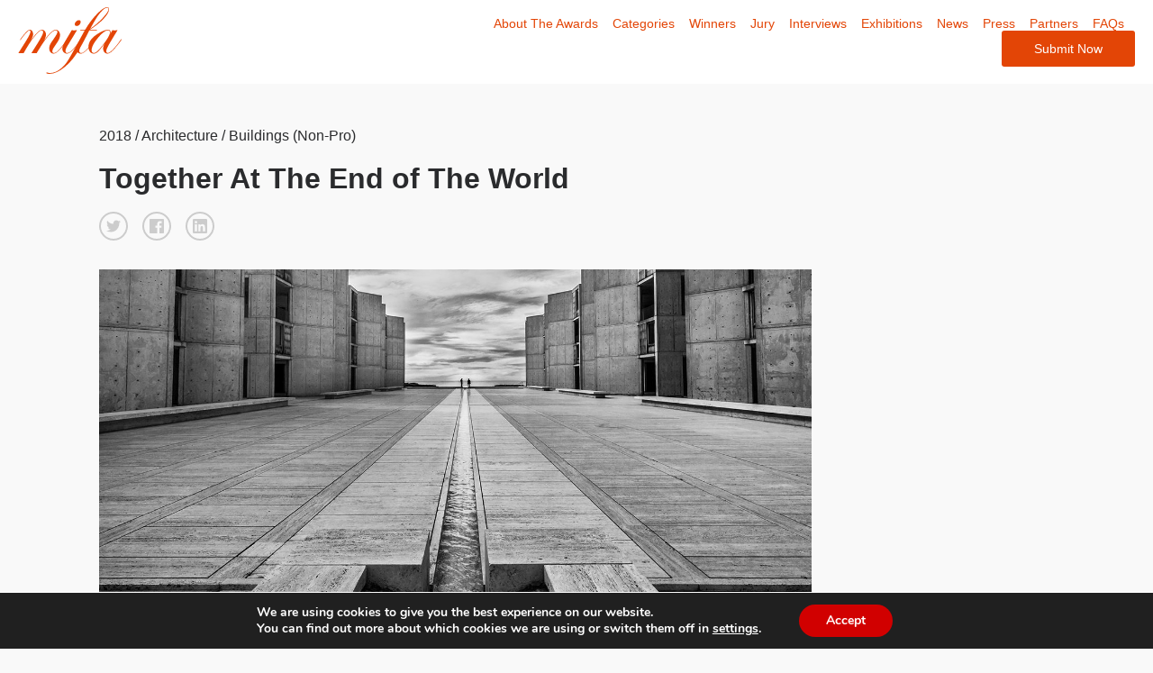

--- FILE ---
content_type: text/html; charset=UTF-8
request_url: https://www.moscowfotoawards.com/winners/hm/2018/6424/
body_size: 13297
content:

<!doctype html>
<html>
	<head>
		<meta charset="utf-8">
		<title>Together At The End of The World - Single Winner</title>
		
		

		<meta property="og:url" content="https://www.moscowfotoawards.com/winners/hm/2018/6424/" />
        <meta property="og:image" content="https://s3-us-west-2.amazonaws.com/moscowfotoawards/upload/95320/10-18247-18/thumb/d0797095470981b0872e80bfc8fdcfb8.jpg" />
        <meta property="og:title" content="Wayne Steven Grazio, Together At The End of The World "/>
        <meta property="og:description" content="Leading line of water draws the eye to two people standing on either edge of the end of the line.  Surrounding the two people is the architectural masterpiece that houses the Salk Institute in San Diego, California, USA"/>
        <meta name="twitter:title" content="Wayne Steven Grazio, Together At The End of The World">
        <meta name="twitter:card" content="Leading line of water draws the eye to two people standing on either edge of the end of the line.  Surrounding the two people is the architectural masterpiece that houses the Salk Institute in San Diego, California, USA"> 

       

        <meta name="viewport" content="width=device-width, initial-scale=1">	
		<meta name="description" content="The mission of the Moscow International Foto Awards is to recognize, reward and expose talented photographers from around the world and introduce them to the creative community in Russia. Photographers from all corners of the world are encouraged to enter their work.">
		<meta name="keywords" content="Photography, photo awards, photography competition, moscow, russia,  photography contest">
   
    

		<meta name='robots' content='max-image-preview:large' />
	<style>img:is([sizes="auto" i], [sizes^="auto," i]) { contain-intrinsic-size: 3000px 1500px }</style>
	<script type="text/javascript">
/* <![CDATA[ */
window._wpemojiSettings = {"baseUrl":"https:\/\/s.w.org\/images\/core\/emoji\/16.0.1\/72x72\/","ext":".png","svgUrl":"https:\/\/s.w.org\/images\/core\/emoji\/16.0.1\/svg\/","svgExt":".svg","source":{"concatemoji":"https:\/\/www.moscowfotoawards.com\/wp\/wp-includes\/js\/wp-emoji-release.min.js?ver=6.8.3"}};
/*! This file is auto-generated */
!function(s,n){var o,i,e;function c(e){try{var t={supportTests:e,timestamp:(new Date).valueOf()};sessionStorage.setItem(o,JSON.stringify(t))}catch(e){}}function p(e,t,n){e.clearRect(0,0,e.canvas.width,e.canvas.height),e.fillText(t,0,0);var t=new Uint32Array(e.getImageData(0,0,e.canvas.width,e.canvas.height).data),a=(e.clearRect(0,0,e.canvas.width,e.canvas.height),e.fillText(n,0,0),new Uint32Array(e.getImageData(0,0,e.canvas.width,e.canvas.height).data));return t.every(function(e,t){return e===a[t]})}function u(e,t){e.clearRect(0,0,e.canvas.width,e.canvas.height),e.fillText(t,0,0);for(var n=e.getImageData(16,16,1,1),a=0;a<n.data.length;a++)if(0!==n.data[a])return!1;return!0}function f(e,t,n,a){switch(t){case"flag":return n(e,"\ud83c\udff3\ufe0f\u200d\u26a7\ufe0f","\ud83c\udff3\ufe0f\u200b\u26a7\ufe0f")?!1:!n(e,"\ud83c\udde8\ud83c\uddf6","\ud83c\udde8\u200b\ud83c\uddf6")&&!n(e,"\ud83c\udff4\udb40\udc67\udb40\udc62\udb40\udc65\udb40\udc6e\udb40\udc67\udb40\udc7f","\ud83c\udff4\u200b\udb40\udc67\u200b\udb40\udc62\u200b\udb40\udc65\u200b\udb40\udc6e\u200b\udb40\udc67\u200b\udb40\udc7f");case"emoji":return!a(e,"\ud83e\udedf")}return!1}function g(e,t,n,a){var r="undefined"!=typeof WorkerGlobalScope&&self instanceof WorkerGlobalScope?new OffscreenCanvas(300,150):s.createElement("canvas"),o=r.getContext("2d",{willReadFrequently:!0}),i=(o.textBaseline="top",o.font="600 32px Arial",{});return e.forEach(function(e){i[e]=t(o,e,n,a)}),i}function t(e){var t=s.createElement("script");t.src=e,t.defer=!0,s.head.appendChild(t)}"undefined"!=typeof Promise&&(o="wpEmojiSettingsSupports",i=["flag","emoji"],n.supports={everything:!0,everythingExceptFlag:!0},e=new Promise(function(e){s.addEventListener("DOMContentLoaded",e,{once:!0})}),new Promise(function(t){var n=function(){try{var e=JSON.parse(sessionStorage.getItem(o));if("object"==typeof e&&"number"==typeof e.timestamp&&(new Date).valueOf()<e.timestamp+604800&&"object"==typeof e.supportTests)return e.supportTests}catch(e){}return null}();if(!n){if("undefined"!=typeof Worker&&"undefined"!=typeof OffscreenCanvas&&"undefined"!=typeof URL&&URL.createObjectURL&&"undefined"!=typeof Blob)try{var e="postMessage("+g.toString()+"("+[JSON.stringify(i),f.toString(),p.toString(),u.toString()].join(",")+"));",a=new Blob([e],{type:"text/javascript"}),r=new Worker(URL.createObjectURL(a),{name:"wpTestEmojiSupports"});return void(r.onmessage=function(e){c(n=e.data),r.terminate(),t(n)})}catch(e){}c(n=g(i,f,p,u))}t(n)}).then(function(e){for(var t in e)n.supports[t]=e[t],n.supports.everything=n.supports.everything&&n.supports[t],"flag"!==t&&(n.supports.everythingExceptFlag=n.supports.everythingExceptFlag&&n.supports[t]);n.supports.everythingExceptFlag=n.supports.everythingExceptFlag&&!n.supports.flag,n.DOMReady=!1,n.readyCallback=function(){n.DOMReady=!0}}).then(function(){return e}).then(function(){var e;n.supports.everything||(n.readyCallback(),(e=n.source||{}).concatemoji?t(e.concatemoji):e.wpemoji&&e.twemoji&&(t(e.twemoji),t(e.wpemoji)))}))}((window,document),window._wpemojiSettings);
/* ]]> */
</script>
<link rel='stylesheet' id='custom-styles-css' href='https://www.moscowfotoawards.com/wp/wp-content/themes/faculty/css/theme.css?ver=6.8.3' type='text/css' media='all' />
<link rel='stylesheet' id='sbi_styles-css' href='https://www.moscowfotoawards.com/wp/wp-content/plugins/instagram-feed/css/sbi-styles.min.css?ver=6.9.1' type='text/css' media='all' />
<style id='wp-emoji-styles-inline-css' type='text/css'>

	img.wp-smiley, img.emoji {
		display: inline !important;
		border: none !important;
		box-shadow: none !important;
		height: 1em !important;
		width: 1em !important;
		margin: 0 0.07em !important;
		vertical-align: -0.1em !important;
		background: none !important;
		padding: 0 !important;
	}
</style>
<link rel='stylesheet' id='wp-block-library-css' href='https://www.moscowfotoawards.com/wp/wp-includes/css/dist/block-library/style.min.css?ver=6.8.3' type='text/css' media='all' />
<style id='classic-theme-styles-inline-css' type='text/css'>
/*! This file is auto-generated */
.wp-block-button__link{color:#fff;background-color:#32373c;border-radius:9999px;box-shadow:none;text-decoration:none;padding:calc(.667em + 2px) calc(1.333em + 2px);font-size:1.125em}.wp-block-file__button{background:#32373c;color:#fff;text-decoration:none}
</style>
<style id='global-styles-inline-css' type='text/css'>
:root{--wp--preset--aspect-ratio--square: 1;--wp--preset--aspect-ratio--4-3: 4/3;--wp--preset--aspect-ratio--3-4: 3/4;--wp--preset--aspect-ratio--3-2: 3/2;--wp--preset--aspect-ratio--2-3: 2/3;--wp--preset--aspect-ratio--16-9: 16/9;--wp--preset--aspect-ratio--9-16: 9/16;--wp--preset--color--black: #000000;--wp--preset--color--cyan-bluish-gray: #abb8c3;--wp--preset--color--white: #ffffff;--wp--preset--color--pale-pink: #f78da7;--wp--preset--color--vivid-red: #cf2e2e;--wp--preset--color--luminous-vivid-orange: #ff6900;--wp--preset--color--luminous-vivid-amber: #fcb900;--wp--preset--color--light-green-cyan: #7bdcb5;--wp--preset--color--vivid-green-cyan: #00d084;--wp--preset--color--pale-cyan-blue: #8ed1fc;--wp--preset--color--vivid-cyan-blue: #0693e3;--wp--preset--color--vivid-purple: #9b51e0;--wp--preset--gradient--vivid-cyan-blue-to-vivid-purple: linear-gradient(135deg,rgba(6,147,227,1) 0%,rgb(155,81,224) 100%);--wp--preset--gradient--light-green-cyan-to-vivid-green-cyan: linear-gradient(135deg,rgb(122,220,180) 0%,rgb(0,208,130) 100%);--wp--preset--gradient--luminous-vivid-amber-to-luminous-vivid-orange: linear-gradient(135deg,rgba(252,185,0,1) 0%,rgba(255,105,0,1) 100%);--wp--preset--gradient--luminous-vivid-orange-to-vivid-red: linear-gradient(135deg,rgba(255,105,0,1) 0%,rgb(207,46,46) 100%);--wp--preset--gradient--very-light-gray-to-cyan-bluish-gray: linear-gradient(135deg,rgb(238,238,238) 0%,rgb(169,184,195) 100%);--wp--preset--gradient--cool-to-warm-spectrum: linear-gradient(135deg,rgb(74,234,220) 0%,rgb(151,120,209) 20%,rgb(207,42,186) 40%,rgb(238,44,130) 60%,rgb(251,105,98) 80%,rgb(254,248,76) 100%);--wp--preset--gradient--blush-light-purple: linear-gradient(135deg,rgb(255,206,236) 0%,rgb(152,150,240) 100%);--wp--preset--gradient--blush-bordeaux: linear-gradient(135deg,rgb(254,205,165) 0%,rgb(254,45,45) 50%,rgb(107,0,62) 100%);--wp--preset--gradient--luminous-dusk: linear-gradient(135deg,rgb(255,203,112) 0%,rgb(199,81,192) 50%,rgb(65,88,208) 100%);--wp--preset--gradient--pale-ocean: linear-gradient(135deg,rgb(255,245,203) 0%,rgb(182,227,212) 50%,rgb(51,167,181) 100%);--wp--preset--gradient--electric-grass: linear-gradient(135deg,rgb(202,248,128) 0%,rgb(113,206,126) 100%);--wp--preset--gradient--midnight: linear-gradient(135deg,rgb(2,3,129) 0%,rgb(40,116,252) 100%);--wp--preset--font-size--small: 13px;--wp--preset--font-size--medium: 20px;--wp--preset--font-size--large: 36px;--wp--preset--font-size--x-large: 42px;--wp--preset--spacing--20: 0.44rem;--wp--preset--spacing--30: 0.67rem;--wp--preset--spacing--40: 1rem;--wp--preset--spacing--50: 1.5rem;--wp--preset--spacing--60: 2.25rem;--wp--preset--spacing--70: 3.38rem;--wp--preset--spacing--80: 5.06rem;--wp--preset--shadow--natural: 6px 6px 9px rgba(0, 0, 0, 0.2);--wp--preset--shadow--deep: 12px 12px 50px rgba(0, 0, 0, 0.4);--wp--preset--shadow--sharp: 6px 6px 0px rgba(0, 0, 0, 0.2);--wp--preset--shadow--outlined: 6px 6px 0px -3px rgba(255, 255, 255, 1), 6px 6px rgba(0, 0, 0, 1);--wp--preset--shadow--crisp: 6px 6px 0px rgba(0, 0, 0, 1);}:where(.is-layout-flex){gap: 0.5em;}:where(.is-layout-grid){gap: 0.5em;}body .is-layout-flex{display: flex;}.is-layout-flex{flex-wrap: wrap;align-items: center;}.is-layout-flex > :is(*, div){margin: 0;}body .is-layout-grid{display: grid;}.is-layout-grid > :is(*, div){margin: 0;}:where(.wp-block-columns.is-layout-flex){gap: 2em;}:where(.wp-block-columns.is-layout-grid){gap: 2em;}:where(.wp-block-post-template.is-layout-flex){gap: 1.25em;}:where(.wp-block-post-template.is-layout-grid){gap: 1.25em;}.has-black-color{color: var(--wp--preset--color--black) !important;}.has-cyan-bluish-gray-color{color: var(--wp--preset--color--cyan-bluish-gray) !important;}.has-white-color{color: var(--wp--preset--color--white) !important;}.has-pale-pink-color{color: var(--wp--preset--color--pale-pink) !important;}.has-vivid-red-color{color: var(--wp--preset--color--vivid-red) !important;}.has-luminous-vivid-orange-color{color: var(--wp--preset--color--luminous-vivid-orange) !important;}.has-luminous-vivid-amber-color{color: var(--wp--preset--color--luminous-vivid-amber) !important;}.has-light-green-cyan-color{color: var(--wp--preset--color--light-green-cyan) !important;}.has-vivid-green-cyan-color{color: var(--wp--preset--color--vivid-green-cyan) !important;}.has-pale-cyan-blue-color{color: var(--wp--preset--color--pale-cyan-blue) !important;}.has-vivid-cyan-blue-color{color: var(--wp--preset--color--vivid-cyan-blue) !important;}.has-vivid-purple-color{color: var(--wp--preset--color--vivid-purple) !important;}.has-black-background-color{background-color: var(--wp--preset--color--black) !important;}.has-cyan-bluish-gray-background-color{background-color: var(--wp--preset--color--cyan-bluish-gray) !important;}.has-white-background-color{background-color: var(--wp--preset--color--white) !important;}.has-pale-pink-background-color{background-color: var(--wp--preset--color--pale-pink) !important;}.has-vivid-red-background-color{background-color: var(--wp--preset--color--vivid-red) !important;}.has-luminous-vivid-orange-background-color{background-color: var(--wp--preset--color--luminous-vivid-orange) !important;}.has-luminous-vivid-amber-background-color{background-color: var(--wp--preset--color--luminous-vivid-amber) !important;}.has-light-green-cyan-background-color{background-color: var(--wp--preset--color--light-green-cyan) !important;}.has-vivid-green-cyan-background-color{background-color: var(--wp--preset--color--vivid-green-cyan) !important;}.has-pale-cyan-blue-background-color{background-color: var(--wp--preset--color--pale-cyan-blue) !important;}.has-vivid-cyan-blue-background-color{background-color: var(--wp--preset--color--vivid-cyan-blue) !important;}.has-vivid-purple-background-color{background-color: var(--wp--preset--color--vivid-purple) !important;}.has-black-border-color{border-color: var(--wp--preset--color--black) !important;}.has-cyan-bluish-gray-border-color{border-color: var(--wp--preset--color--cyan-bluish-gray) !important;}.has-white-border-color{border-color: var(--wp--preset--color--white) !important;}.has-pale-pink-border-color{border-color: var(--wp--preset--color--pale-pink) !important;}.has-vivid-red-border-color{border-color: var(--wp--preset--color--vivid-red) !important;}.has-luminous-vivid-orange-border-color{border-color: var(--wp--preset--color--luminous-vivid-orange) !important;}.has-luminous-vivid-amber-border-color{border-color: var(--wp--preset--color--luminous-vivid-amber) !important;}.has-light-green-cyan-border-color{border-color: var(--wp--preset--color--light-green-cyan) !important;}.has-vivid-green-cyan-border-color{border-color: var(--wp--preset--color--vivid-green-cyan) !important;}.has-pale-cyan-blue-border-color{border-color: var(--wp--preset--color--pale-cyan-blue) !important;}.has-vivid-cyan-blue-border-color{border-color: var(--wp--preset--color--vivid-cyan-blue) !important;}.has-vivid-purple-border-color{border-color: var(--wp--preset--color--vivid-purple) !important;}.has-vivid-cyan-blue-to-vivid-purple-gradient-background{background: var(--wp--preset--gradient--vivid-cyan-blue-to-vivid-purple) !important;}.has-light-green-cyan-to-vivid-green-cyan-gradient-background{background: var(--wp--preset--gradient--light-green-cyan-to-vivid-green-cyan) !important;}.has-luminous-vivid-amber-to-luminous-vivid-orange-gradient-background{background: var(--wp--preset--gradient--luminous-vivid-amber-to-luminous-vivid-orange) !important;}.has-luminous-vivid-orange-to-vivid-red-gradient-background{background: var(--wp--preset--gradient--luminous-vivid-orange-to-vivid-red) !important;}.has-very-light-gray-to-cyan-bluish-gray-gradient-background{background: var(--wp--preset--gradient--very-light-gray-to-cyan-bluish-gray) !important;}.has-cool-to-warm-spectrum-gradient-background{background: var(--wp--preset--gradient--cool-to-warm-spectrum) !important;}.has-blush-light-purple-gradient-background{background: var(--wp--preset--gradient--blush-light-purple) !important;}.has-blush-bordeaux-gradient-background{background: var(--wp--preset--gradient--blush-bordeaux) !important;}.has-luminous-dusk-gradient-background{background: var(--wp--preset--gradient--luminous-dusk) !important;}.has-pale-ocean-gradient-background{background: var(--wp--preset--gradient--pale-ocean) !important;}.has-electric-grass-gradient-background{background: var(--wp--preset--gradient--electric-grass) !important;}.has-midnight-gradient-background{background: var(--wp--preset--gradient--midnight) !important;}.has-small-font-size{font-size: var(--wp--preset--font-size--small) !important;}.has-medium-font-size{font-size: var(--wp--preset--font-size--medium) !important;}.has-large-font-size{font-size: var(--wp--preset--font-size--large) !important;}.has-x-large-font-size{font-size: var(--wp--preset--font-size--x-large) !important;}
:where(.wp-block-post-template.is-layout-flex){gap: 1.25em;}:where(.wp-block-post-template.is-layout-grid){gap: 1.25em;}
:where(.wp-block-columns.is-layout-flex){gap: 2em;}:where(.wp-block-columns.is-layout-grid){gap: 2em;}
:root :where(.wp-block-pullquote){font-size: 1.5em;line-height: 1.6;}
</style>
<link rel='stylesheet' id='wpos-magnific-style-css' href='https://www.moscowfotoawards.com/wp/wp-content/plugins/meta-slider-and-carousel-with-lightbox/assets/css/magnific-popup.css?ver=2.0.7' type='text/css' media='all' />
<link rel='stylesheet' id='wpos-slick-style-css' href='https://www.moscowfotoawards.com/wp/wp-content/plugins/meta-slider-and-carousel-with-lightbox/assets/css/slick.css?ver=2.0.7' type='text/css' media='all' />
<link rel='stylesheet' id='wp-igsp-public-css-css' href='https://www.moscowfotoawards.com/wp/wp-content/plugins/meta-slider-and-carousel-with-lightbox/assets/css/wp-igsp-public.css?ver=2.0.7' type='text/css' media='all' />
<link rel='stylesheet' id='photoswipe-core-css-css' href='https://www.moscowfotoawards.com/wp/wp-content/plugins/photoswipe-masonry/photoswipe-dist/photoswipe.css?ver=6.8.3' type='text/css' media='all' />
<link rel='stylesheet' id='pswp-skin-css' href='https://www.moscowfotoawards.com/wp/wp-content/plugins/photoswipe-masonry/photoswipe-dist/default-skin/default-skin.css?ver=6.8.3' type='text/css' media='all' />
<link rel='stylesheet' id='benefits-css' href='https://www.moscowfotoawards.com/wp/wp-content/themes/faculty/css/benefits.css?ver=6.8.3' type='text/css' media='all' />
<link rel='stylesheet' id='swiper-css' href='https://www.moscowfotoawards.com/wp/wp-content/themes/faculty/css/swiper.min.css?ver=6.8.3' type='text/css' media='all' />
<link rel='stylesheet' id='main-style-css' href='https://www.moscowfotoawards.com/wp/wp-content/themes/faculty/css/main.css?ver=6.8.3' type='text/css' media='all' />
<link rel='stylesheet' id='site-style-css' href='https://www.moscowfotoawards.com/wp/wp-content/themes/faculty/style.css?ver=1.2.3' type='text/css' media='all' />
<link rel='stylesheet' id='moove_gdpr_frontend-css' href='https://www.moscowfotoawards.com/wp/wp-content/plugins/gdpr-cookie-compliance/dist/styles/gdpr-main.css?ver=5.0.9' type='text/css' media='all' />
<style id='moove_gdpr_frontend-inline-css' type='text/css'>
#moove_gdpr_cookie_modal,#moove_gdpr_cookie_info_bar,.gdpr_cookie_settings_shortcode_content{font-family:&#039;Nunito&#039;,sans-serif}#moove_gdpr_save_popup_settings_button{background-color:#373737;color:#fff}#moove_gdpr_save_popup_settings_button:hover{background-color:#000}#moove_gdpr_cookie_info_bar .moove-gdpr-info-bar-container .moove-gdpr-info-bar-content a.mgbutton,#moove_gdpr_cookie_info_bar .moove-gdpr-info-bar-container .moove-gdpr-info-bar-content button.mgbutton{background-color:#D10000}#moove_gdpr_cookie_modal .moove-gdpr-modal-content .moove-gdpr-modal-footer-content .moove-gdpr-button-holder a.mgbutton,#moove_gdpr_cookie_modal .moove-gdpr-modal-content .moove-gdpr-modal-footer-content .moove-gdpr-button-holder button.mgbutton,.gdpr_cookie_settings_shortcode_content .gdpr-shr-button.button-green{background-color:#D10000;border-color:#D10000}#moove_gdpr_cookie_modal .moove-gdpr-modal-content .moove-gdpr-modal-footer-content .moove-gdpr-button-holder a.mgbutton:hover,#moove_gdpr_cookie_modal .moove-gdpr-modal-content .moove-gdpr-modal-footer-content .moove-gdpr-button-holder button.mgbutton:hover,.gdpr_cookie_settings_shortcode_content .gdpr-shr-button.button-green:hover{background-color:#fff;color:#D10000}#moove_gdpr_cookie_modal .moove-gdpr-modal-content .moove-gdpr-modal-close i,#moove_gdpr_cookie_modal .moove-gdpr-modal-content .moove-gdpr-modal-close span.gdpr-icon{background-color:#D10000;border:1px solid #D10000}#moove_gdpr_cookie_info_bar span.moove-gdpr-infobar-allow-all.focus-g,#moove_gdpr_cookie_info_bar span.moove-gdpr-infobar-allow-all:focus,#moove_gdpr_cookie_info_bar button.moove-gdpr-infobar-allow-all.focus-g,#moove_gdpr_cookie_info_bar button.moove-gdpr-infobar-allow-all:focus,#moove_gdpr_cookie_info_bar span.moove-gdpr-infobar-reject-btn.focus-g,#moove_gdpr_cookie_info_bar span.moove-gdpr-infobar-reject-btn:focus,#moove_gdpr_cookie_info_bar button.moove-gdpr-infobar-reject-btn.focus-g,#moove_gdpr_cookie_info_bar button.moove-gdpr-infobar-reject-btn:focus,#moove_gdpr_cookie_info_bar span.change-settings-button.focus-g,#moove_gdpr_cookie_info_bar span.change-settings-button:focus,#moove_gdpr_cookie_info_bar button.change-settings-button.focus-g,#moove_gdpr_cookie_info_bar button.change-settings-button:focus{-webkit-box-shadow:0 0 1px 3px #D10000;-moz-box-shadow:0 0 1px 3px #D10000;box-shadow:0 0 1px 3px #D10000}#moove_gdpr_cookie_modal .moove-gdpr-modal-content .moove-gdpr-modal-close i:hover,#moove_gdpr_cookie_modal .moove-gdpr-modal-content .moove-gdpr-modal-close span.gdpr-icon:hover,#moove_gdpr_cookie_info_bar span[data-href]>u.change-settings-button{color:#D10000}#moove_gdpr_cookie_modal .moove-gdpr-modal-content .moove-gdpr-modal-left-content #moove-gdpr-menu li.menu-item-selected a span.gdpr-icon,#moove_gdpr_cookie_modal .moove-gdpr-modal-content .moove-gdpr-modal-left-content #moove-gdpr-menu li.menu-item-selected button span.gdpr-icon{color:inherit}#moove_gdpr_cookie_modal .moove-gdpr-modal-content .moove-gdpr-modal-left-content #moove-gdpr-menu li a span.gdpr-icon,#moove_gdpr_cookie_modal .moove-gdpr-modal-content .moove-gdpr-modal-left-content #moove-gdpr-menu li button span.gdpr-icon{color:inherit}#moove_gdpr_cookie_modal .gdpr-acc-link{line-height:0;font-size:0;color:transparent;position:absolute}#moove_gdpr_cookie_modal .moove-gdpr-modal-content .moove-gdpr-modal-close:hover i,#moove_gdpr_cookie_modal .moove-gdpr-modal-content .moove-gdpr-modal-left-content #moove-gdpr-menu li a,#moove_gdpr_cookie_modal .moove-gdpr-modal-content .moove-gdpr-modal-left-content #moove-gdpr-menu li button,#moove_gdpr_cookie_modal .moove-gdpr-modal-content .moove-gdpr-modal-left-content #moove-gdpr-menu li button i,#moove_gdpr_cookie_modal .moove-gdpr-modal-content .moove-gdpr-modal-left-content #moove-gdpr-menu li a i,#moove_gdpr_cookie_modal .moove-gdpr-modal-content .moove-gdpr-tab-main .moove-gdpr-tab-main-content a:hover,#moove_gdpr_cookie_info_bar.moove-gdpr-dark-scheme .moove-gdpr-info-bar-container .moove-gdpr-info-bar-content a.mgbutton:hover,#moove_gdpr_cookie_info_bar.moove-gdpr-dark-scheme .moove-gdpr-info-bar-container .moove-gdpr-info-bar-content button.mgbutton:hover,#moove_gdpr_cookie_info_bar.moove-gdpr-dark-scheme .moove-gdpr-info-bar-container .moove-gdpr-info-bar-content a:hover,#moove_gdpr_cookie_info_bar.moove-gdpr-dark-scheme .moove-gdpr-info-bar-container .moove-gdpr-info-bar-content button:hover,#moove_gdpr_cookie_info_bar.moove-gdpr-dark-scheme .moove-gdpr-info-bar-container .moove-gdpr-info-bar-content span.change-settings-button:hover,#moove_gdpr_cookie_info_bar.moove-gdpr-dark-scheme .moove-gdpr-info-bar-container .moove-gdpr-info-bar-content button.change-settings-button:hover,#moove_gdpr_cookie_info_bar.moove-gdpr-dark-scheme .moove-gdpr-info-bar-container .moove-gdpr-info-bar-content u.change-settings-button:hover,#moove_gdpr_cookie_info_bar span[data-href]>u.change-settings-button,#moove_gdpr_cookie_info_bar.moove-gdpr-dark-scheme .moove-gdpr-info-bar-container .moove-gdpr-info-bar-content a.mgbutton.focus-g,#moove_gdpr_cookie_info_bar.moove-gdpr-dark-scheme .moove-gdpr-info-bar-container .moove-gdpr-info-bar-content button.mgbutton.focus-g,#moove_gdpr_cookie_info_bar.moove-gdpr-dark-scheme .moove-gdpr-info-bar-container .moove-gdpr-info-bar-content a.focus-g,#moove_gdpr_cookie_info_bar.moove-gdpr-dark-scheme .moove-gdpr-info-bar-container .moove-gdpr-info-bar-content button.focus-g,#moove_gdpr_cookie_info_bar.moove-gdpr-dark-scheme .moove-gdpr-info-bar-container .moove-gdpr-info-bar-content a.mgbutton:focus,#moove_gdpr_cookie_info_bar.moove-gdpr-dark-scheme .moove-gdpr-info-bar-container .moove-gdpr-info-bar-content button.mgbutton:focus,#moove_gdpr_cookie_info_bar.moove-gdpr-dark-scheme .moove-gdpr-info-bar-container .moove-gdpr-info-bar-content a:focus,#moove_gdpr_cookie_info_bar.moove-gdpr-dark-scheme .moove-gdpr-info-bar-container .moove-gdpr-info-bar-content button:focus,#moove_gdpr_cookie_info_bar.moove-gdpr-dark-scheme .moove-gdpr-info-bar-container .moove-gdpr-info-bar-content span.change-settings-button.focus-g,span.change-settings-button:focus,button.change-settings-button.focus-g,button.change-settings-button:focus,#moove_gdpr_cookie_info_bar.moove-gdpr-dark-scheme .moove-gdpr-info-bar-container .moove-gdpr-info-bar-content u.change-settings-button.focus-g,#moove_gdpr_cookie_info_bar.moove-gdpr-dark-scheme .moove-gdpr-info-bar-container .moove-gdpr-info-bar-content u.change-settings-button:focus{color:#D10000}#moove_gdpr_cookie_modal .moove-gdpr-branding.focus-g span,#moove_gdpr_cookie_modal .moove-gdpr-modal-content .moove-gdpr-tab-main a.focus-g,#moove_gdpr_cookie_modal .moove-gdpr-modal-content .moove-gdpr-tab-main .gdpr-cd-details-toggle.focus-g{color:#D10000}#moove_gdpr_cookie_modal.gdpr_lightbox-hide{display:none}
</style>
<script type="text/javascript" src="https://www.moscowfotoawards.com/wp/wp-includes/js/jquery/jquery.min.js?ver=3.7.1" id="jquery-core-js"></script>
<script type="text/javascript" src="https://www.moscowfotoawards.com/wp/wp-includes/js/jquery/jquery-migrate.min.js?ver=3.4.1" id="jquery-migrate-js"></script>
<script type="text/javascript" src="https://www.moscowfotoawards.com/wp/wp-content/plugins/photoswipe-masonry/photoswipe-dist/photoswipe.min.js?ver=6.8.3" id="photoswipe-js"></script>
<script type="text/javascript" src="https://www.moscowfotoawards.com/wp/wp-content/plugins/photoswipe-masonry/photoswipe-masonry.js?ver=6.8.3" id="photoswipe-masonry-js-js"></script>
<script type="text/javascript" src="https://www.moscowfotoawards.com/wp/wp-content/plugins/photoswipe-masonry/photoswipe-dist/photoswipe-ui-default.min.js?ver=6.8.3" id="photoswipe-ui-default-js"></script>
<script type="text/javascript" src="https://www.moscowfotoawards.com/wp/wp-content/plugins/photoswipe-masonry/masonry.pkgd.min.js?ver=6.8.3" id="photoswipe-masonry-js"></script>
<script type="text/javascript" src="https://www.moscowfotoawards.com/wp/wp-content/plugins/photoswipe-masonry/imagesloaded.pkgd.min.js?ver=6.8.3" id="photoswipe-imagesloaded-js"></script>
<link rel="https://api.w.org/" href="https://www.moscowfotoawards.com/wp-json/" /><link rel="alternate" title="JSON" type="application/json" href="https://www.moscowfotoawards.com/wp-json/wp/v2/pages/1410" /><link rel="EditURI" type="application/rsd+xml" title="RSD" href="https://www.moscowfotoawards.com/wp/xmlrpc.php?rsd" />
<meta name="generator" content="WordPress 6.8.3" />
<link rel="canonical" href="https://www.moscowfotoawards.com/winners/single-winner/" />
<link rel='shortlink' href='https://www.moscowfotoawards.com/?p=1410' />
<link rel="alternate" title="oEmbed (JSON)" type="application/json+oembed" href="https://www.moscowfotoawards.com/wp-json/oembed/1.0/embed?url=https%3A%2F%2Fwww.moscowfotoawards.com%2Fwinners%2Fsingle-winner%2F" />
<link rel="alternate" title="oEmbed (XML)" type="text/xml+oembed" href="https://www.moscowfotoawards.com/wp-json/oembed/1.0/embed?url=https%3A%2F%2Fwww.moscowfotoawards.com%2Fwinners%2Fsingle-winner%2F&#038;format=xml" />
<noscript><style>.vce-row-container .vcv-lozad {display: none}</style></noscript><meta name="generator" content="Powered by Visual Composer Website Builder - fast and easy-to-use drag and drop visual editor for WordPress."/><link rel="icon" href="https://www.moscowfotoawards.com/wp/wp-content/uploads/2018/12/favicon-mifa-250x250.png" sizes="32x32" />
<link rel="icon" href="https://www.moscowfotoawards.com/wp/wp-content/uploads/2018/12/favicon-mifa-250x250.png" sizes="192x192" />
<link rel="apple-touch-icon" href="https://www.moscowfotoawards.com/wp/wp-content/uploads/2018/12/favicon-mifa-250x250.png" />
<meta name="msapplication-TileImage" content="https://www.moscowfotoawards.com/wp/wp-content/uploads/2018/12/favicon-mifa-300x300.png" />
		
		<!-- Google Tag Manager -->
		<script>(function(w,d,s,l,i){w[l]=w[l]||[];w[l].push({'gtm.start':
		new Date().getTime(),event:'gtm.js'});var f=d.getElementsByTagName(s)[0],
		j=d.createElement(s),dl=l!='dataLayer'?'&l='+l:'';j.async=true;j.src=
		'https://www.googletagmanager.com/gtm.js?id='+i+dl;f.parentNode.insertBefore(j,f);
		})(window,document,'script','dataLayer','GTM-NV6NQH');</script>
		<!-- End Google Tag Manager -->
		<!-- Google Tag Manager (noscript) -->
		<noscript><iframe src="https://www.googletagmanager.com/ns.html?id=GTM-NV6NQH"
		height="0" width="0" style="display:none;visibility:hidden"></iframe></noscript>
		<!-- End Google Tag Manager (noscript) -->
	</head>
			<body class="page-1410">
	
			
		<header class="main-header">

			<div class="sw wide">

				<div class="grid grid-center">

					<div class="grid-cell grid-1-3">
 
						
							<a href="https://www.moscowfotoawards.com" title=" &raquo; Single Winner"><svg viewBox="0 0 372 239" >
    <g id="Group">
    <path d="M178.3,115.5 C178.2,115.8 177.7,116.6 176.8,117.9 L170.3,126.8 C151.3,153.2 137.3,166.3 128.2,166.3 C123.5,166.3 119.6,164.5 116.5,161 C113.5,157.5 112,152.9 112,147.4 C112,141.8 113.9,135.7 117.7,129.1 C118.4,127.9 122.1,122.5 128.7,112.9 C137.2,100.8 141.4,92.9 141.4,89.2 C141.4,85.1 139.3,83 135.2,83 C121.9,83 99.1,110.3 66.7,165 C64.7,164.6 61.9,164.4 58.4,164.4 C54.3,164.4 50.7,164.6 47.8,165 L69.3,131 C83.3,108.6 90.3,94.9 90.3,89.9 C90.3,85.4 88.4,83.1 84.7,83.1 C79.2,83.1 70.1,91.1 57.5,107 C44.9,122.9 32.4,142.3 20,165.1 C17.7,164.7 14.7,164.5 11.1,164.5 C7.2,164.5 3.7,164.7 0.8,165.1 L22.4,131.1 C37.3,107.7 44.8,93.2 44.8,87.7 C44.8,84.7 43.6,83.2 41.3,83.2 C36.3,83.2 26.1,94 10.5,115.6 C9.5,117 8.7,117.7 8.1,117.7 C7.7,117.6 7.5,117.3 7.5,116.8 C7.5,115.9 12.1,109.6 21.4,97.9 C30.5,86.5 37.5,80.8 42.5,80.8 C45.7,80.8 48.5,82.3 50.8,85.4 C53.1,88.5 54.3,92.1 54.3,96.4 C54.3,102.2 51.3,110.4 45.4,120.8 C63.5,94.2 77.1,80.9 85.9,80.9 C90.1,80.9 93.6,82.6 96.3,86 C99,89.4 100.4,93.7 100.4,98.9 C100.4,104.6 97.7,112 92.4,120.8 C111.6,94.2 125.9,80.9 135.5,80.9 C139.8,80.9 143.5,82.8 146.5,86.5 C149.5,90.2 151,94.8 151,100.1 C151,106.4 148.5,113.7 143.6,122 C143.5,122.1 139.2,128.6 130.6,141.4 C125.7,148.7 123.2,154.2 123.2,158 C123.2,162.1 125.3,164.2 129.4,164.2 C137.3,164.2 150.3,151.5 168.5,126 L173.2,119.5 L175.9,116.2 C176.4,115.2 176.9,114.7 177.4,114.7 C178,114.6 178.3,114.9 178.3,115.5 Z" id="Shape"></path>
    <path d="M227.2,115.5 C227.1,115.8 226.6,116.6 225.7,117.9 L219.2,126.8 C200.2,153.2 185.7,166.3 175.7,166.3 C171,166.3 167,164.6 163.8,161.2 C160.6,157.8 159,153.6 159,148.6 C159,142.8 162.5,133.9 169.4,122 L193.1,82 C196.2,82.7 198.7,83.1 200.5,83.1 C203.2,83.1 207.1,82.7 212,82 L177.7,138.4 C172.8,146.6 170.3,152.9 170.3,157.3 C170.3,161.8 172.7,164.1 177.4,164.1 C186.4,164.1 202.2,148.1 224.8,116.1 C225.3,115.1 225.8,114.6 226.3,114.6 C226.9,114.6 227.2,114.9 227.2,115.5 Z M225,52.9 C225,56.4 223.5,59.7 220.5,62.8 C217.5,65.9 214.3,67.4 210.7,67.4 C206.2,67.4 203.9,65.1 203.9,60.6 C203.9,57.3 205.5,54.1 208.6,51 C211.7,47.9 215,46.4 218.4,46.4 C222.9,46.4 225,48.6 225,52.9 Z" id="Shape"></path>
    <path d="M326.9,7.1 C326.9,16.1 320.5,27.3 307.8,40.9 C295.1,54.5 278.4,67.7 257.9,80.8 L283.9,80.8 L282.5,83.1 L256.2,83.1 L243.8,107.1 C228.6,136.8 215.6,159.3 204.8,174.3 C194,189.4 181.6,202.8 167.4,214.6 C147.9,230.7 129.8,238.8 113.1,238.8 C105.6,238.8 101.9,237.7 101.9,235.5 C101.9,234.5 102.5,234 103.6,234 C104.4,234 105,234.1 105.4,234.3 C109,235.4 112.5,235.9 115.7,235.9 C129.3,235.9 143,229.8 156.9,217.6 C165.4,210.1 172.8,201.4 179.1,191.3 C184.3,183.2 196.7,161.3 216.3,125.4 L239.6,83 L223.4,83 L224.6,80.7 L241.1,80.7 C254,58.9 268.3,40 283.9,24 C299.5,8 311.6,0 320.1,0 C324.6,0 326.9,2.4 326.9,7.1 Z M325.1,6.8 C325.1,3.5 323.4,1.8 320.1,1.8 C312.4,1.8 302,10.6 288.8,28.1 C282.2,37 272.4,53.5 259.1,77.7 C275.6,66.2 290.8,53.1 304.5,38.4 C318.2,23.7 325.1,13.2 325.1,6.8 Z" id="Shape"></path>
    <path d="M371.9,115.5 C371.9,117.6 364.5,127.4 349.8,144.9 C337.9,159.2 328.5,166.4 321.6,166.4 C317,166.4 313.2,164.7 310.2,161.2 C307.3,157.7 305.8,153.4 305.8,148.1 C305.8,142.7 307.4,136.8 310.6,130.4 C300.5,144.5 292.8,154 287.5,159 C282.2,163.9 277,166.4 271.9,166.4 C266.6,166.4 262.1,164.1 258.4,159.5 C254.8,154.9 253,149.1 253,142.2 C253,122.8 266.7,105.7 294,90.8 C306,84.1 315.7,80.8 323,80.8 C329.3,80.8 332.4,83.8 332.4,89.9 C332.4,91.6 332,93.9 331.2,96.7 L339,82 C342,82.7 344.7,83.1 347,83.1 C349.7,83.1 353.3,82.7 357.6,82 L330.8,126.3 C321.5,141.8 316.9,152.1 316.9,157 C316.9,161.7 318.9,164.1 322.8,164.1 C326.8,164.1 333.3,159.5 342.2,150.2 C351.1,140.9 360.1,129.6 369.3,116 C369.9,115 370.5,114.5 371,114.5 C371.6,114.6 371.9,114.9 371.9,115.5 Z M330.2,90.4 C330.2,85.5 327.9,83 323.4,83 C314.1,83 301.9,92.1 286.9,110.2 C271.8,128.3 264.3,143 264.3,154.2 C264.3,160.8 267.2,164 273.1,164 C280.1,164 292.1,152.5 309.2,129.4 C323.2,110.5 330.2,97.5 330.2,90.4 Z" id="Shape"></path>
    <path d="M225.9,135.2 C221,143.4 220.2,153 220.2,157.5 C220.2,162 222.6,164.3 227.3,164.3 C236.3,164.3 252.1,148.3 274.7,116.3 C275.2,115.3 275.7,114.8 276.2,114.8 C276.8,114.8 277.1,115.1 277.1,115.7 C277,116 276.5,116.8 275.6,118.1 L269.1,127 C250.1,153.4 235.6,166.5 225.6,166.5 C220.9,166.5 216.9,164.8 213.7,161.4 C210.5,158 208.9,153.8 208.9,148.8 C208.9,143 214.2,137.7 221.1,125.8 L225.9,135.2 Z" id="Shape"></path>
    </g>
</svg></a>

							
					</div>

					<div class="grid-cell">

						<nav>

							<div class="menu-main-header-nav-container"><ul id="menu-main-header-nav" class="menu"><li class="current_page_item"><a href="https://www.moscowfotoawards.com/prize/">About The Awards</a></li>
<li class="current_page_item"><a href="https://www.moscowfotoawards.com/prize/categories/">Categories</a></li>
<li class="current_page_item"><a href="https://www.moscowfotoawards.com/winners/mifa/2022/">Winners</a></li>
<li class="current_page_item"><a href="https://www.moscowfotoawards.com/jury/">Jury</a></li>
<li class="current_page_item"><a href="https://www.moscowfotoawards.com/interviews/">Interviews</a></li>
<li class="current_page_item"><a href="https://www.moscowfotoawards.com/exhibitions/">Exhibitions</a></li>
<li class="current_page_item"><a href="https://www.moscowfotoawards.com/news/">News</a></li>
<li class="current_page_item"><a href="https://www.moscowfotoawards.com/press/">Press</a></li>
<li class="current_page_item"><a href="https://www.moscowfotoawards.com/partners-page/">Partners</a></li>
<li class="current_page_item"><a href="https://www.moscowfotoawards.com/faqs/">FAQs</a></li>
<li class="current_page_item"><a href="http://moscowfotoawards.com/submit/login.php">Submit Now</a></li>
</ul></div>
						</nav>

					</div>

				</div>

			</div>

			<div class="mobile">

				<span></span>
				<span></span>
				<span></span>

			</div>

		</header>


<div id="single-winner">

	<section>

		<div class="page">

			<div class="sw">

				<div class="grid grid-gutters">

					<div class="grid-cell">

						<span class="prize">
													</span> 
						<span class="cat">
							2018 / Architecture 
							 / Buildings 							 (Non-Pro) 						
						</span>
						
						<div>

							<h1 class="pop">Together At The End of The World</h1>
							
						</div>

						<div class="socialshares" data-title="Together At The End of The World" data-text="Together At The End of The World">

						  <div class="socialshares-twitter"></div>
						  <div class="socialshares-facebook"></div>
						  <div class="socialshares-linkedin"></div>

						</div>

				    		
						
						<div class="winner-main-image">

								 

							   <img src="https://www.moscowfotoawards.com/wp/wp-content/themes/faculty/images/shim.png" data-src="https://s3-us-west-2.amazonaws.com/moscowfotoawards/upload/95320/10-18247-18/full/d0797095470981b0872e80bfc8fdcfb8.jpg">
                            
                            
							
						</div>

						
							
						<ul class="prize-details">

							

	                        	
	                          	<li class="grid">
	
	                                <div class="grid-cell grid-1-5">Photographer</div>
	                                <div class="grid-cell"><strong>Wayne Steven Grazio</strong></div>
	
	                            </li>
	
	                        
	  					    	
	                            <li class="grid">
	
	                                <div class="grid-cell grid-1-5">Agency / Studio</div>
	                                <div class="grid-cell"><strong>fotograzio</strong></div>
	
	                            </li>
	
	                        	
	                        
	                        
	                        	
	                        	                        
	                        	                        
	                                            
                    	</ul>

						<p>Leading line of water draws the eye to two people standing on either edge of the end of the line.  Surrounding the two people is the architectural masterpiece that houses the Salk Institute in San Diego, California, USA</p>

						<p>I joined the US Navy as a photographer in 1978 and served 25 years in the photographic imaging field where I learned photojournalism and darkroom photographic processes. Being a military photographer, I had to be adept in all types of photography. Documentary and photojournalism, forensic, combat, industrial, portrait, macro, medical and aerial photography just to name the main ones. I was also trained in darkroom work for both film and paper, color and black and white. Today, I freelance as a professional and hobbyist and volunteer my skills to non-profit groups and individuals.</p>

						<div class="winner-images">

							
							
						</div>

					</div>

					<div class="grid-cell grid-1-4">

						<div class="sidebar">

							

						</div>

					</div>

				</div>

			</div>

		</div>

	</section>

</div>

		<footer>
			
			<div class="sw footer-wrap">

				<div class="grid grid-gutters">

					<div class="grid-cell grid">

						
							<p>Moscow International Foto Awards<br />
<br />
<a href="http://farmanigroup.com"><img loading="lazy" decoding="async" class="alignleft wp-image-2094 " src="http://www.moscowfotoawards.com/wp/wp-content/uploads/2018/03/FG-Logo-2018.png" alt="Farmani Group" width="170" height="46" srcset="https://www.moscowfotoawards.com/wp/wp-content/uploads/2018/03/FG-Logo-2018.png 1000w, https://www.moscowfotoawards.com/wp/wp-content/uploads/2018/03/FG-Logo-2018-600x162.png 600w, https://www.moscowfotoawards.com/wp/wp-content/uploads/2018/03/FG-Logo-2018-768x207.png 768w" sizes="auto, (max-width: 170px) 100vw, 170px" /></a></p>

						
					</div>

					<div class="grid-cell grid-1-4">

						
							<div class="menu-footer-nav-container"><ul id="menu-footer-nav"><li class="current_page_item"><a href="https://www.moscowfotoawards.com/about/">About MIFA</a></li>
<li class="current_page_item"><a href="https://www.moscowfotoawards.com/faqs/">FAQs</a></li>
<li class="current_page_item"><a href="https://www.moscowfotoawards.com/contact/">Contact Us</a></li>
<li class="current_page_item"><a href="https://www.moscowfotoawards.com/privacy-policy/">Privacy Policy &#038; Personal Data</a></li>
<li class="current_page_item"><a href="https://www.moscowfotoawards.com/terms/">Terms &#038; Conditions</a></li>
<li class="current_page_item"><a href="https://www.moscowfotoawards.com/news/">News</a></li>
</ul></div>
						
					</div>

					<div class="grid-cell grid-1-4">

						
							<div class="menu-social-menu-container"><ul id="menu-social-menu"><li class="current_page_item"><a href="https://www.facebook.com/moscowfotoawards/">Facebook</a></li>
<li class="current_page_item"><a href="http://twitter.com">Twitter</a></li>
<li class="current_page_item"><a href="http://flickr.com">Flickr</a></li>
<li class="current_page_item"><a href="https://hu.pinterest.com/moscowinternationalfotoawards/_created/">Pinterest</a></li>
</ul></div>
						
					</div>

				</div>

			</div>

			<div id="colophon">

				<div class="sw">

					&copy; 2026 Moscow Foto Awards
				</div>

			</div>

		</footer>
		
		<style>
		    /* Meta Gallery Carousel styles override */
            .msacwl-gallery-slider button.slick-next, .msacwl-gallery-carousel button.slick-next, .msacwl-gallery-slider button.slick-prev, .msacwl-gallery-carousel button.slick-prev,
            .msacwl-gallery-carousel button.slick-prev:focus,
            .msacwl-gallery-carousel button.slick-next:focus,
            .msacwl-gallery-slider button.slick-prev:focus, 
            .msacwl-gallery-slider button.slick-next:focus {
                background-color: #e34506!important;
                -webkit-transition: background-color 0.3s ease-out;
                  -moz-transition: background-color 0.3s ease-out;
                  -o-transition: background-color 0.3s ease-out;
                  transition: background-color 0.3s ease-out;
            }
            .msacwl-gallery-slider button.slick-prev:hover, 
            .msacwl-gallery-carousel button.slick-prev:hover, 
            .msacwl-gallery-slider button.slick-next:hover,
            .msacwl-gallery-carousel button.slick-next:hover {
                background-color: #474443!important;
            }
            .homeCarousel{
                margin: 40px auto;
            }
            section.winners .msacwl-slide img.attachment-full, section.winners .msacwl-carousel-slide img.attachment-large, section.winners .slick-initialized .slick-slide{
                min-height: 390px;
            }
            .msacwl-slide img.attachment-full, .msacwl-carousel-slide img.attachment-large, .slick-initialized .slick-slide {
                min-height: 340px;
            }
            .msacwl-gallery-caption{
                height: 70px;
            }
            

		</style>
		
		<script type="speculationrules">
{"prefetch":[{"source":"document","where":{"and":[{"href_matches":"\/*"},{"not":{"href_matches":["\/wp\/wp-*.php","\/wp\/wp-admin\/*","\/wp\/wp-content\/uploads\/*","\/wp\/wp-content\/*","\/wp\/wp-content\/plugins\/*","\/wp\/wp-content\/themes\/faculty\/*","\/*\\?(.+)"]}},{"not":{"selector_matches":"a[rel~=\"nofollow\"]"}},{"not":{"selector_matches":".no-prefetch, .no-prefetch a"}}]},"eagerness":"conservative"}]}
</script>
<script>
var ajaxurl = 'https://www.moscowfotoawards.com/wp/wp-admin/admin-ajax.php';
</script>
<script type='text/javascript'>
var fc_JS=document.createElement('script');
fc_JS.type='text/javascript';
fc_JS.src='https://wchat.freshchat.com/js/widget.js?t='+Date.now();
(document.body?document.body:document.getElementsByTagName('head')[0]).appendChild(fc_JS); 
window.fcSettings = { token:'d28c886f-6b22-4bb2-a6d3-0b4f74cbf330', host : 'https://wchat.freshchat.com', siteId: "MIFA_WEBSITE",
faqTags : {
    // Array of Tags
    tags : ['mifa'],
    //For articles, the below value should be article.
    //For article category, the below value should be category.
    filterType:'category' //Or filterType: 'article'
  },
config: {
      headerProperty: {
        appName: 'Moscow Foto Awards',
        appLogo: 'https://www.moscowfotoawards.com/wp/wp-content/uploads/2021/06/mifa-logo.png',
        backgroundColor: '#e34506',
        foregroundColor: '#FFFFFF',       
}}};
</script><!-- Root element of PhotoSwipe. Must have class pswp. -->
<div class="pswp" tabindex="-1" role="dialog" aria-hidden="true">

<!-- Background of PhotoSwipe.
    Its a separate element, as animating opacity is faster than rgba(). -->
<div class="pswp__bg"></div>

<!-- Slides wrapper with overflow:hidden. -->
<div class="pswp__scroll-wrap">

    <!-- Container that holds slides.
            PhotoSwipe keeps only 3 slides in DOM to save memory. -->
    <div class="pswp__container">
        <!-- dont modify these 3 pswp__item elements, data is added later on -->
        <div class="pswp__item"></div>
        <div class="pswp__item"></div>
        <div class="pswp__item"></div>
    </div>

    <!-- Default (PhotoSwipeUI_Default) interface on top of sliding area. Can be changed. -->
    <div class="pswp__ui pswp__ui--hidden">
        <div class="pswp__top-bar">

            <!--  Controls are self-explanatory. Order can be changed. -->

            <div class="pswp__counter"></div>

            <button class="pswp__button pswp__button--close" title="Close (Esc)"></button>

            <button class="pswp__button pswp__button--share" title="Share"></button>

            <button class="pswp__button pswp__button--fs" title="Toggle fullscreen"></button>

            <button class="pswp__button pswp__button--zoom" title="Zoom in/out"></button>

            <!-- Preloader demo http://codepen.io/dimsemenov/pen/yyBWoR -->
            <!-- element will get class pswp__preloader--active when preloader is running -->
            <div class="pswp__preloader">
                <div class="pswp__preloader__icn">
                <div class="pswp__preloader__cut">
                    <div class="pswp__preloader__donut"></div>
                </div>
                </div>
            </div>
        </div>

        <div class="pswp__share-modal pswp__share-modal--hidden pswp__single-tap">
            <div class="pswp__share-tooltip"></div>
        </div>

        <button class="pswp__button pswp__button--arrow--left" title="Previous (arrow left)">
        </button>

        <button class="pswp__button pswp__button--arrow--right" title="Next (arrow right)">
        </button>

        <div class="pswp__caption">
            <div class="pswp__caption__center"></div>
        </div>

    </div>

</div>

</div>	<!--copyscapeskip-->
	<aside id="moove_gdpr_cookie_info_bar" class="moove-gdpr-info-bar-hidden moove-gdpr-align-center moove-gdpr-dark-scheme gdpr_infobar_postion_bottom" aria-label="GDPR Cookie Banner" style="display: none;">
	<div class="moove-gdpr-info-bar-container">
		<div class="moove-gdpr-info-bar-content">
		
<div class="moove-gdpr-cookie-notice">
  <p>We are using cookies to give you the best experience on our website.</p>
<p>You can find out more about which cookies we are using or switch them off in <button  aria-haspopup="true" data-href="#moove_gdpr_cookie_modal" class="change-settings-button">settings</button>.</p>
</div>
<!--  .moove-gdpr-cookie-notice -->
		
<div class="moove-gdpr-button-holder">
			<button class="mgbutton moove-gdpr-infobar-allow-all gdpr-fbo-0" aria-label="Accept" >Accept</button>
		</div>
<!--  .button-container -->
		</div>
		<!-- moove-gdpr-info-bar-content -->
	</div>
	<!-- moove-gdpr-info-bar-container -->
	</aside>
	<!-- #moove_gdpr_cookie_info_bar -->
	<!--/copyscapeskip-->
<!-- Instagram Feed JS -->
<script type="text/javascript">
var sbiajaxurl = "https://www.moscowfotoawards.com/wp/wp-admin/admin-ajax.php";
</script>
<script type="text/javascript" src="https://www.moscowfotoawards.com/wp/wp-content/themes/faculty/js/vendor.js?ver=6.8.3" id="vendor-js"></script>
<script type="text/javascript" src="https://www.moscowfotoawards.com/wp/wp-content/themes/faculty/js/swiper.min.js?ver=6.8.3" id="swiper-js"></script>
<script type="text/javascript" src="https://www.moscowfotoawards.com/wp/wp-content/themes/faculty/js/app.js?ver=6.8.3" id="app-js"></script>
<script type="text/javascript" id="moove_gdpr_frontend-js-extra">
/* <![CDATA[ */
var moove_frontend_gdpr_scripts = {"ajaxurl":"https:\/\/www.moscowfotoawards.com\/wp\/wp-admin\/admin-ajax.php","post_id":"1410","plugin_dir":"https:\/\/www.moscowfotoawards.com\/wp\/wp-content\/plugins\/gdpr-cookie-compliance","show_icons":"all","is_page":"1","ajax_cookie_removal":"false","strict_init":"2","enabled_default":{"strict":1,"third_party":0,"advanced":0,"performance":0,"preference":0},"geo_location":"false","force_reload":"false","is_single":"","hide_save_btn":"false","current_user":"0","cookie_expiration":"365","script_delay":"2000","close_btn_action":"1","close_btn_rdr":"","scripts_defined":"{\"cache\":true,\"header\":\"\",\"body\":\"\",\"footer\":\"\",\"thirdparty\":{\"header\":\"\",\"body\":\"\",\"footer\":\"\"},\"strict\":{\"header\":\"\",\"body\":\"\",\"footer\":\"\"},\"advanced\":{\"header\":\"\",\"body\":\"\",\"footer\":\"\"}}","gdpr_scor":"true","wp_lang":"","wp_consent_api":"false","gdpr_nonce":"9ad3ecaaa8"};
/* ]]> */
</script>
<script type="text/javascript" src="https://www.moscowfotoawards.com/wp/wp-content/plugins/gdpr-cookie-compliance/dist/scripts/main.js?ver=5.0.9" id="moove_gdpr_frontend-js"></script>
<script type="text/javascript" id="moove_gdpr_frontend-js-after">
/* <![CDATA[ */
var gdpr_consent__strict = "false"
var gdpr_consent__thirdparty = "false"
var gdpr_consent__advanced = "false"
var gdpr_consent__performance = "false"
var gdpr_consent__preference = "false"
var gdpr_consent__cookies = ""
/* ]]> */
</script>

    
	<!--copyscapeskip-->
	<!-- V1 -->
	<dialog id="moove_gdpr_cookie_modal" class="gdpr_lightbox-hide" aria-modal="true" aria-label="GDPR Settings Screen">
	<div class="moove-gdpr-modal-content moove-clearfix logo-position-left moove_gdpr_modal_theme_v1">
		    
		<button class="moove-gdpr-modal-close" autofocus aria-label="Close GDPR Cookie Settings">
			<span class="gdpr-sr-only">Close GDPR Cookie Settings</span>
			<span class="gdpr-icon moovegdpr-arrow-close"></span>
		</button>
				<div class="moove-gdpr-modal-left-content">
		
<div class="moove-gdpr-company-logo-holder">
	<img src="https://www.moscowfotoawards.com/wp/wp-content/uploads/2017/10/mifa_logo.svg" alt="MIFA logo"   width="1"  height="1"  class="img-responsive" />
</div>
<!--  .moove-gdpr-company-logo-holder -->
		<ul id="moove-gdpr-menu">
			
<li class="menu-item-on menu-item-privacy_overview menu-item-selected">
	<button data-href="#privacy_overview" class="moove-gdpr-tab-nav" aria-label="Privacy Overview">
	<span class="gdpr-nav-tab-title">Privacy Overview</span>
	</button>
</li>

	<li class="menu-item-strict-necessary-cookies menu-item-off">
	<button data-href="#strict-necessary-cookies" class="moove-gdpr-tab-nav" aria-label="Strictly Necessary Cookies">
		<span class="gdpr-nav-tab-title">Strictly Necessary Cookies</span>
	</button>
	</li>





		</ul>
		
<div class="moove-gdpr-branding-cnt">
			<a href="https://wordpress.org/plugins/gdpr-cookie-compliance/" rel="noopener noreferrer" target="_blank" class='moove-gdpr-branding'>Powered by&nbsp; <span>GDPR Cookie Compliance</span></a>
		</div>
<!--  .moove-gdpr-branding -->
		</div>
		<!--  .moove-gdpr-modal-left-content -->
		<div class="moove-gdpr-modal-right-content">
		<div class="moove-gdpr-modal-title">
			 
		</div>
		<!-- .moove-gdpr-modal-ritle -->
		<div class="main-modal-content">

			<div class="moove-gdpr-tab-content">
			
<div id="privacy_overview" class="moove-gdpr-tab-main">
		<span class="tab-title">Privacy Overview</span>
		<div class="moove-gdpr-tab-main-content">
	<p>This website uses cookies so that we can provide you with the best user experience possible. Cookie information is stored in your browser and performs functions such as recognising you when you return to our website and helping our team to understand which sections of the website you find most interesting and useful.</p>
		</div>
	<!--  .moove-gdpr-tab-main-content -->

</div>
<!-- #privacy_overview -->
			
  <div id="strict-necessary-cookies" class="moove-gdpr-tab-main" style="display:none">
    <span class="tab-title">Strictly Necessary Cookies</span>
    <div class="moove-gdpr-tab-main-content">
      <p>Strictly Necessary Cookie should be enabled at all times so that we can save your preferences for cookie settings.</p>
      <div class="moove-gdpr-status-bar ">
        <div class="gdpr-cc-form-wrap">
          <div class="gdpr-cc-form-fieldset">
            <label class="cookie-switch" for="moove_gdpr_strict_cookies">    
              <span class="gdpr-sr-only">Enable or Disable Cookies</span>        
              <input type="checkbox" aria-label="Strictly Necessary Cookies"  value="check" name="moove_gdpr_strict_cookies" id="moove_gdpr_strict_cookies">
              <span class="cookie-slider cookie-round gdpr-sr" data-text-enable="Enabled" data-text-disabled="Disabled">
                <span class="gdpr-sr-label">
                  <span class="gdpr-sr-enable">Enabled</span>
                  <span class="gdpr-sr-disable">Disabled</span>
                </span>
              </span>
            </label>
          </div>
          <!-- .gdpr-cc-form-fieldset -->
        </div>
        <!-- .gdpr-cc-form-wrap -->
      </div>
      <!-- .moove-gdpr-status-bar -->
                                              
    </div>
    <!--  .moove-gdpr-tab-main-content -->
  </div>
  <!-- #strict-necesarry-cookies -->
			
			
									
			</div>
			<!--  .moove-gdpr-tab-content -->
		</div>
		<!--  .main-modal-content -->
		<div class="moove-gdpr-modal-footer-content">
			<div class="moove-gdpr-button-holder">
						<button class="mgbutton moove-gdpr-modal-allow-all button-visible" aria-label="Enable All">Enable All</button>
								<button class="mgbutton moove-gdpr-modal-save-settings button-visible" aria-label="Save Changes">Save Changes</button>
				</div>
<!--  .moove-gdpr-button-holder -->
		</div>
		<!--  .moove-gdpr-modal-footer-content -->
		</div>
		<!--  .moove-gdpr-modal-right-content -->

		<div class="moove-clearfix"></div>

	</div>
	<!--  .moove-gdpr-modal-content -->
	</dialog>
	<!-- #moove_gdpr_cookie_modal -->
	<!--/copyscapeskip-->
 

	</body>

</html>
<!--
Performance optimized by W3 Total Cache. Learn more: https://www.boldgrid.com/w3-total-cache/?utm_source=w3tc&utm_medium=footer_comment&utm_campaign=free_plugin


Served from: www.moscowfotoawards.com @ 2026-01-28 07:05:07 by W3 Total Cache
-->

--- FILE ---
content_type: text/css
request_url: https://www.moscowfotoawards.com/wp/wp-content/themes/faculty/css/main.css?ver=6.8.3
body_size: 4687
content:
.img-16-9:before {
  content: '';
  float: left;
  padding-bottom: 56.25%; }

.img-16-9:after {
  content: '';
  display: table;
  clear: both; }

.img-3-4:before {
  content: '';
  float: left;
  padding-bottom: 133.33333%; }

.img-3-4:after {
  content: '';
  display: table;
  clear: both; }

.img-4-3:before {
  content: '';
  float: left;
  padding-bottom: 75%; }

.img-4-3:after {
  content: '';
  display: table;
  clear: both; }

.img-1-1:before {
  content: '';
  float: left;
  padding-bottom: 100%; }

.img-1-1:after {
  content: '';
  display: table;
  clear: both; }

@font-face {
  font-family: "Ionicons";
  src: url("fonts/ionicons.eot?v=2.0.1");
  src: url("fonts/ionicons.eot?v=2.0.1#iefix") format("embedded-opentype"), url("fonts/ionicons.ttf?v=2.0.1") format("truetype"), url("fonts/ionicons.woff?v=2.0.1") format("woff"), url("fonts/ionicons.svg?v=2.0.1#Ionicons") format("svg");
  font-weight: normal;
  font-style: normal; }

.button {
  background: #d8d8d8;
  padding: 14px 20px;
  text-align: center;
  margin-right: 0;
  min-width: 200px;
  font-size: 16px;
  display: inline-block; }
  .button:hover {
    background: #fbfbfb; }

a.button, a.button:hover {
  color: #2a2b2d; }

.button-main {
  background-color: #31c0ce; }
  .button-main:hover {
    background-color: #279aa5; }
  .button-main:hover {
    background: #46c6d3; }

a.button-main, a.button-main:hover {
  color: #fff; }

.button-secondary {
  background-color: #2a2b2d; }
  .button-secondary:hover {
    background-color: #111213; }
  .button-secondary a {
    color: #fff; }
  .button-secondary:hover {
    background: #36383a; }

a.button-secondary, a.button-secondary:hover {
  color: #fff; }

.more {
  display: block; }

* {
  box-sizing: border-box;
  outline: none; }

html, body, div, span, applet, object, iframe,
h1, h2, h3, h4, h5, h6, p, blockquote, pre,
a, abbr, acronym, address, big, cite, code,
del, dfn, em, img, ins, kbd, q, s, samp,
small, strike, strong, sub, sup, tt, var,
b, u, i, center,
dl, dt, dd, ol, ul, li,
fieldset, form, label, legend,
table, caption, tbody, tfoot, thead, tr, th, td,
article, aside, canvas, details, embed,
figure, figcaption, footer, header, hgroup,
menu, nav, output, ruby, section, summary,
time, mark, audio, video {
  margin: 0;
  padding: 0;
  border: 0;
  font-size: 100%;
  font: inherit;
  vertical-align: baseline; }

article, aside, details, figcaption, figure,
footer, header, hgroup, menu, nav, section {
  display: block; }

body {
  line-height: 1;
  -webkit-font-smoothing: antialiased; }

ol, ul, li {
  list-style: none; }

blockquote, q {
  quotes: none; }

blockquote:before, blockquote:after,
q:before, q:after {
  content: '';
  content: none; }

table {
  border-collapse: collapse;
  border-spacing: 0; }

img {
  display: block;
  width: 100%;
  height: auto; }

input:-webkit-autofill {
  -webkit-box-shadow: 0 0 0 50px white inset;
  /* Change the color to your own background color */
  -webkit-text-fill-color: #2a2b2d; }

html {
  height: 100%; }

body {
  font-family: "franklin-gothic-urw", "Helvetica Neue", "Helvetica", helvetica, arial, sans-serif;
  font-size: 16px;
  color: #2a2b2d;
  line-height: 1.4;
  display: -ms-flexbox;
  display: flex;
  min-height: 100vh;
  -ms-flex-direction: column;
      flex-direction: column; }

a {
  color: #2a2b2d;
  text-decoration: none;
  transition: all 150ms ease-in; }

a:hover {
  text-decoration: underline; }

h1 {
  font-size: 36px;
  margin-bottom: 24px; }

h2 {
  font-size: 28px;
  margin-bottom: 16px; }

h3 {
  font-weight: bold !important;
  font-size: 21px;
  margin-bottom: 16px; }

h4 {
  font-weight: bold !important;
  font-size: 16px;
  margin-bottom: 0; }

strong {
  font-weight: bold; }

p {
  margin-bottom: 16px;
  line-height: 1.4; }

p:last-of-type {
  margin-bottom: 64px;
  line-height: 1.4; }
  
#news p:last-of-type {
	margin-bottom: 10px;
}

.featured p:last-of-type, .alert p:last-of-type {
  margin-bottom: 0; }

p + h2 {
  margin-top: 32px; }

h1, h2, h3 {
  line-height: 1.3; }

.grid-wrap {
  background: #fff;
  width: 100%; }

.wrap {
  -ms-flex: 1;
      flex: 1; }

.sw {
  position: relative;
  width: 100%;
  margin: 0 auto;
  max-width: 1200px;
  overflow: hidden;
  padding: 0 70px; }

.sw.wide {
  max-width: 1600px;
  padding: 0; }

.sw.narrow {
  padding: 0;
  max-width: 850px; }

.sw.medium {
  padding: 0;
  max-width: 960px; }

.sw.v-narrow {
  max-width: 650px; }

/* structure */
#home section {
  text-align: center; }

section {
  padding: 48px 0; }

section.hero, section .featured {
  margin: 0;
  padding: 0; }

section + .callout, section + .featured {
  margin: 0;
  padding: 48px 0; }

.portrait {
  width: 200px;
  height: auto;
  float: right;
  margin: 0 0 20px 20px; }

.grid + .more {
  margin-top: 48px; }

.button + .more {
  margin-top: 24px; }

.featured + .news {
  margin-top: 0 !important; }

#home section {
  text-align: center; }

.sidebar {
  padding: 48px 0 0 48px; }

.sidebar li {
  border-bottom: 1px solid #d8d8d8;
  padding: 16px 0; }

.sidebar li:first-of-type {
  border-top: 1px solid #d8d8d8; }

.copy {
  text-align: left;
  padding-top: 10px; }

.grid-pad .copy {
  padding: 20px; }

.text-centered {
  text-align: center; }

.button-links li {
  display: inline-block;
  margin-right: 16px; }

.button-links li:last-of-type {
  margin-right: 0; }

/* Winners */
.category-wrap {
  margin-bottom: 64px; }

.category-wrap h2 {
  margin-bottom: 32px; }

.winner-body h3 {
  line-height: 1;
  margin-bottom: 8px; }

.winner-body h3 span {
  margin-top: 8px; }

/* Testimonials */
.testimonial .copy {
  text-align: center; }

.testimonial p:last-of-type {
  margin-bottom: 8px; }

/* Featured */
.featured .copy {
  color: #fff;
  transition: all 250ms ease-in; }

.featured .highlight {
  display: block; }

/* images */
.news .pic {
	padding-top: 100%;
}
.pic {
  width: 100%;
  background-size: cover;
  background-color: #fff;
  position: relative;
  background-position: 50%;
  transition: opacity 250ms ease-in; }

.pic:after {
  content: '';
  display: table;
  clear: both; }

/* Content pages */
#jury .hero,
#single .hero,
#partners .hero,
#single .hero {
	min-height: 55vh;
	height: auto;
}
.page .hero {
  margin-bottom: 32px; }

.page h1 {
  margin-bottom: 16px; }

.page p:first-of-type {
  margin-top: 32px; }

.page ul {
  margin-bottom: 32px; }

.page ul li {
  margin-bottom: 8px; }

.page ul + h2 {
  margin-top: 48px; }

.page .fee {
  margin-bottom: 32px;
  margin-top: 16px; }

/* Sharing */
.socialshares {
  margin-bottom: 32px; }

.socialshares-btn {
  width: 32px;
  padding: 6px;
  height: 32px;
  margin-right: 16px;
  display: inline-block;
  border-radius: 50%;
  border: 2px solid #ccc;
  cursor: pointer; }

.socialshares-btn:hover {
  border-color: #2a2b2d; }

.socialshares-btn:hover svg {
  fill: #2a2b2d; }

.socialshares-btn svg {
  fill: #ccc; }

.hero {
  width: 100%;
  position: relative;
  background: #141416;
  overflow: hidden;
  height: 400px; }

#home .hero {
  height: 70vh; }

.hero-wrap {
  height: 100%; }

.hero .bg-img {
  background-size: cover;
  height: 100%;
  width: 100%;
  background-position: 50%;
  position: absolute;
  z-index: 0;
  top: 0;
  left: 0;
  opacity: 0;
  transition: opacity 1s ease-in; }

.hero .bg-img.loaded {
  opacity: 1; }

.hero .bg-img .img-holder {
	position: absolute;
	top: 0;
	left: 0;
	right: 0;
	bottom: 0;
}
.hero .bg-img .img-holder img {
	display: block;
	width: 100vw;
	height: 100vh;
	object-fit: cover;
	max-width: 100%;
	max-height: 100%;
}

.hero .copy {
  background-color: rgba(255, 255, 255, 0.95);
  margin: 0 auto;
  text-align: center;
  max-width: 650px;
  position: relative;
  padding: 50px 30px;
  z-index: 1; }

.hero .attr {
  position: absolute;
  left: 0;
  bottom: 0;
  padding: 4px 8px;
  background: #ecf0f1;
  font-size: 10px;
  z-index: 1; }

.slide-wrap {
  height: 100%; }

.hero .attr:before {
  content: "Photo: "; }

/* Hero Slider */
.slider {
  height: 100%;
  width: 300%;
  overflow: hidden;
  position: absolute; }

.slide {
  height: 100%;
  width: 100vw;
  position: relative;
  float: left;
  background-position: -100px 0; }

.hero nav div.icon {
  position: absolute;
  z-index: 2;
  font-size: 48px;
  color: #fff;
  cursor: pointer; }

.hero nav div.arrow-left, .hero nav div.arrow-right {
  width: 100px;
  height: 100%;
  top: 0;
  z-index: 2; }

.arrow-left {
  left: 0; }

.arrow-right {
  right: 0; }

.arrow-left:before {
  font-family: "Ionicons";
  position: absolute;
  top: 40%;
  content: "\f3d2";
  left: 40px;
  opacity: 1;
  transition: all 100ms ease-in; }

.arrow-right:before {
  font-family: "Ionicons";
  position: absolute;
  content: "\f3d3";
  top: 40%;
  right: 40px;
  opacity: 1;
  transition: all 100ms ease-in; }

.arrow-left:hover:before {
  opacity: .8; }

.arrow-right:hover:before {
  opacity: .8; }

.callout {
  text-align: center; }

.page-intro {
  margin-bottom: 32px; }

.page-intro p:last-of-type {
  margin-bottom: 0; }

.date {
  display: inline-block;
  font-size: 16px;
  font-weight: 500; }

#home .testimonials {
  padding: 80px 0;
  text-align: center;
  background-color: #31c0ce; }

.testimonial .copy p {
  color: #fff;
  font-size: 24px;
  padding: 0 20px; }

.testimonial .copy span {
  color: #141416;
  opacity: .4;
  display: inline-block;
  margin-top: 20px; }

footer .testimonials {
  background-color: #141416;
  color: #fff;
  padding: 40px 0;
  text-align: center;
  margin-bottom: 50px; }

footer .testimonials .copy {
  width: 75%;
  margin: 0 auto; }

footer .testimonial .copy span {
  color: #31c0ce;
  display: block;
  opacity: 1;
  margin-bottom: 30px; }

header {
  padding: 18px 0 16px 0;
  position: relative; }

header a {
  font-size: 14px; }

header li:last-of-type {
  margin-right: 0 !important; }

#menu-main-header-nav {
  text-align: right;
  font-size: 16px; }

.current_page_item a {
  color: #31c0ce; }

#menu-main-header-nav li {
  margin-right: 12px;
  display: inline-block; }

.alert {
  padding: 11px;
  font-size: 12px;
  text-transform: uppercase;
  font-weight: 500;
  letter-spacing: .5px;
  text-align: center;
  transition: all 200ms ease-in;
  background-color: #96edf5; }
  .alert:hover {
    background-color: #67e5f1; }

footer {
  margin-top: 64px;
  background: #ecf0f1; }

footer #menu-social-menu li, footer #menu-footer-nav li {
  margin-bottom: 8px; }

footer #menu-social-menu li:last-of-type, footer #menu-footer-nav li:last-of-type {
  margin-bottom: 0; }

.footer-wrap {
  margin-top: 40px; }

footer p:last-of-type {
  margin-bottom: 16px;
  font-weight: bold; }

#colophon {
  padding: 20px 0;
  margin-top: 80px;
  color: #ecf0f1;
  font-weight: bold;
  background: #141416; }

input[type="text"], input[type="email"], input[type="password"], textarea {
  display: block;
  width: 100%;
  margin-bottom: 32px;
  margin-top: 8px;
  font-size: 16px;
  padding: 14px;
  border: 2px solid #d8d8d8; }

textarea {
  max-width: 100%;
  min-height: 200px;
  margin-bottom: 8px; }

select {
  font-family: "helvetica neue", helvetica, sans-serif;
  outline: none;
  border: none;
  color: #7f8084;
  padding: 14px 14px 14px 20px;
  width: 100%;
  font-weight: bold;
  height: 45px;
  background: #d8d8d8;
  font-size: 14px; }

#form-comp-submit select {
  width: 240px;
  float: right; }

.grid {
  display: -ms-flexbox;
  display: flex;
  -ms-flex-wrap: wrap;
      flex-wrap: wrap;
  list-style: none;
  margin: 0;
  padding: 0; }

.grid-cell {
  -ms-flex: 1;
      flex: 1; }

.grid-flex > .grid-cell {
  display: -ms-flexbox;
  display: flex; }

.grid-top {
  -ms-flex-align: start;
      align-items: flex-start; }

.grid-bottom {
  -ms-flex-align: end;
      align-items: flex-end; }

.grid-center {
  -ms-flex-align: center;
      align-items: center; }

.grid-justifyCenter {
  -ms-flex-pack: center;
      justify-content: center; }

.grid-cell-top {
  -ms-flex-item-align: start;
      align-self: flex-start; }

.grid-cell-bottom {
  -ms-flex-item-align: end;
      align-self: flex-end; }

.grid-cell-center {
  -ms-flex-item-align: center;
      -ms-grid-row-align: center;
      align-self: center; }

.grid-cell-autoSize {
  -ms-flex: none;
      flex: none; }

.grid-fit {
  -ms-flex: 1;
      flex: 1; }

.grid-full {
  -ms-flex: 0 0 100%;
      flex: 0 0 100%; }

.grid-1-2 {
  -ms-flex: 0 0 50%;
      flex: 0 0 50%; }

.grid-1-3 {
  -ms-flex: 0 0 33.3333%;
      flex: 0 0 33.3333%; }

.grid-2-3 {
  -ms-flex: 0 0 66.66%;
      flex: 0 0 66.66%; }

.grid-1-4 {
  -ms-flex: 0 0 25%;
      flex: 0 0 25%; }

.grid-3-4 {
  -ms-flex: 0 0 75%;
      flex: 0 0 75%; }

.grid-1-5 {
  -ms-flex: 0 0 20%;
      flex: 0 0 20%; }

.grid-2-5 {
  -ms-flex: 0 0 40%;
      flex: 0 0 40%; }

@media (-break-sm) {
  .small-grid-fit > .grid-cell {
    -ms-flex: 1;
        flex: 1; }
  .small-grid-full > .grid-cell {
    -ms-flex: 0 0 100%;
        flex: 0 0 100%; }
  .small-grid-1-2 > .grid-cell {
    -ms-flex: 0 0 50%;
        flex: 0 0 50%; }
  .small-grid-1-3 > .grid-cell {
    -ms-flex: 0 0 33.3333%;
        flex: 0 0 33.3333%; }
  .small-grid-1-4 > .grid-cell {
    -ms-flex: 0 0 25%;
        flex: 0 0 25%; }
  .small-grid-1-4 > .grid-cell {
    -ms-flex: 0 0 20%;
        flex: 0 0 20%; } }

@media (max-width: 768px) {
  .grid, .grid-flex > .grid-cell {
    display: block; }
  .grid-gutters.gutter-fat, .grid-gutters.gutter-wide, .grid-gutters, .grid-gutters > .grid-cell {
    margin: 0 !important;
    padding: 0 !important; } }

@media (-break-md) {
  .med-grid-fit > .grid-cell {
    -ms-flex: 1;
        flex: 1; }
  .med-grid-full > .grid-cell {
    -ms-flex: 0 0 100%;
        flex: 0 0 100%; }
  .med-grid-1-2 > .grid-cell {
    -ms-flex: 0 0 50%;
        flex: 0 0 50%; }
  .med-grid-1-3 > .grid-cell {
    -ms-flex: 0 0 33.3333%;
        flex: 0 0 33.3333%; }
  .med-grid-1-4 > .grid-cell {
    -ms-flex: 0 0 25%;
        flex: 0 0 25%; }
  .med-grid-1-5 > .grid-cell {
    -ms-flex: 0 0 20%;
        flex: 0 0 20%; } }

@media (-break-lg) {
  .large-grid-fit > .grid-cell {
    -ms-flex: 1;
        flex: 1; }
  .large-grid-full > .grid-cell {
    -ms-flex: 0 0 100%;
        flex: 0 0 100%; }
  .large-grid-1-2 > .grid-cell {
    -ms-flex: 0 0 50%;
        flex: 0 0 50%; }
  .large-grid-1-3 > .grid-cell {
    -ms-flex: 0 0 33.3333%;
        flex: 0 0 33.3333%; }
  .large-grid-1-4 > .grid-cell {
    -ms-flex: 0 0 25%;
        flex: 0 0 25%; }
  .large-grid-1-5 > .grid-cell {
    -ms-flex: 0 0 20%;
        flex: 0 0 20%; } }

.grid-gutters {
  margin: -16px 0 16px -16px; }

.grid-gutters > .grid-cell {
  padding: 16px 0 0 16px; }

.grid-gutters.gutters-wide {
  margin: -32px 0 32px -32px; }

.grid-gutters.gutters-wide > .grid-cell {
  padding: 32px 0 0 32px; }

.grid-gutters.gutters-fat {
  margin: -48px 0 48px -48px; }

.grid-gutters.gutter-fat > .grid-cell {
  padding: 48px 0 0 48px; }

@media (-break-sm) {
  .small-grid-gutters {
    margin: -1em 0 1em -1em; }
  .small-grid-gutters > .grid-cell {
    padding: 1em 0 0 1em; }
  .small-grid-guttersLg {
    margin: -1.5em 0 1.5em -1.5em; }
  .small-grid-guttersLg > .grid-cell {
    padding: 1.5em 0 0 1.5em; }
  .small-grid-guttersXl {
    margin: -2em 0 2em -2em; }
  .small-grid-guttersXl > .grid-cell {
    padding: 2em 0 0 2em; } }

@media (-break-md) {
  .med-grid-gutters {
    margin: -1em 0 1em -1em; }
  .med-grid-gutters > .grid-cell {
    padding: 1em 0 0 1em; }
  .med-grid-guttersLg {
    margin: -1.5em 0 1.5em -1.5em; }
  .med-grid-guttersLg > .grid-cell {
    padding: 1.5em 0 0 1.5em; }
  .med-grid-guttersXl {
    margin: -2em 0 2em -2em; }
  .med-grid-guttersXl > .grid-cell {
    padding: 2em 0 0 2em; } }

@media (-break-lg) {
  .large-grid-gutters {
    margin: -1em 0 1em -1em; }
  .large-grid-gutters > .grid-cell {
    padding: 1em 0 0 1em; }
  .large-grid-guttersLg {
    margin: -1.5em 0 1.5em -1.5em; }
  .large-grid-guttersLg > .grid-cell {
    padding: 1.5em 0 0 1.5em; }
  .large-grid-guttersXl {
    margin: -2em 0 2em -2em; }
  .large-grid-guttersXl > .grid-cell {
    padding: 2em 0 0 2em; } }

@media (max-width: 768px) {
  body {
    font-size: 18px; }
  .sw {
    padding: 0 8px !important; }
  #form-comp-submit select {
    width: 100%;
    float: none;
    margin-bottom: 20px; }
  #single .pic {
    margin-top: 0 !important; }
  .mobile {
    position: absolute;
    top: 25px;
    right: 20px;
    width: 30px; }
  .mobile span {
    height: 2px;
    display: block;
    margin-bottom: 6px;
    background: #fff; }
  .mobile span:last-of-type {
    margin-bottom: 0; }
  header .menu li {
    display: block !important;
    margin-right: 0;
    padding: 12px;
    text-align: center;
    padding-bottom: 20px; }
  .px3-white {
    display: none; }
  .winner-images img {
    margin-bottom: 16px !important; }
  .sidebar {
    margin-top: 32px;
    padding: 0;
    text-align: center; }
  .menu-main-header-nav-container {
    display: none; }
  #menu-header-main {
    text-align: center; }
  #menu-main-header-nav {
    margin-top: 30px; }
  #menu-header-main li:last-of-type {
    padding: 14px 0;
    margin-bottom: 0; }
  .button-links li {
    display: block !important;
    margin-right: 0 !important;
    margin-bottom: 10px; }
  .button-links li a {
    width: 80%; }
 
  .hero .copy {
    max-width: 100% !important;
	max-width: 100% !important;
	right: 0 !important;
	padding: 20px !important;
	left: 0 !important;
	position: absolute !important; }

  .slide-wrap {
    display: table;
    width: 100%; }
  .slider {
    position: static;
    height: initial; }
  .hero p {
    font-size: 18px; }
  .date {
    font-size: 14px; }
  .intro p {
    padding: 0 20px; }
  .content ul li:before {
    font-size: 9px; }
  #single-juror .bio-pic {
    margin-top: 0 !important; }
  .main-juror .copy {
    padding: 0; }
  .grid-cell .copy {
    margin-bottom: 32px;
    text-align: center; }
  footer {
    text-align: center;
    margin-top: 40px; }
  footer li {
    margin-bottom: 16px !important; }
  #colophon {
    margin-top: 40px; }
  footer .gutter-fat > .grid-cell {
    margin-bottom: 20px !important; } }

.swiper-container {
  width: 100%;
  height: 100%;
  margin: 0 auto;
  position: relative; }

.swiper-slide-container {
  text-align: center;
  font-size: 18px;
  background: #fff;
  height: 100%;
  max-width: 1400px;
  margin: auto;
  /* Center slide text vertically */
  display: -ms-flexbox;
  display: flex;
  -ms-flex-pack: center;
  justify-content: center;
  -ms-flex-align: center;
  align-items: center; }

swiper-wrapper {
  z-index: 3; }

.swiper-pagination {
  z-index: 2; }

.swiper-button-next, .swiper-button-prev {
  z-index: 4; }
  
  
/* Selectize */
.selectize-control.narrow {
  width: 100px; }

.selectize-input {
  padding: 14px;
  background: #fff;
  color: #2a2b2d;
  border: 2px solid #d8d8d8;
  display: inline-block;
  width: 100%;
  border-radius: 4px;
  font-size: 16px;
  font-weight: normal;
  overflow: hidden;
  position: relative;
  z-index: 1; }

.selectize-control.invalid > .selectize-input {
  border-color: #e51b4b; }

.selectize-dropdown {
  line-height: 18px; }

.selectize-control {
  position: relative;
  margin-top: 10px; }

.selectize-input > * {
  vertical-align: baseline;
  display: -moz-inline-stack;
  display: inline-block;
  zoom: 1;
  *display: inline; }

.selectize-input > input {
  display: inline-block !important;
  padding: 0 !important;
  min-height: 0 !important;
  max-height: none !important;
  max-width: 100% !important;
  margin: 0 1px !important;
  text-indent: 0 !important;
  border: 0 none !important;
  background: none !important;
  line-height: inherit !important;
  -webkit-user-select: auto !important;
  -webkit-box-shadow: none !important;
  box-shadow: none !important;
  min-width: auto !important; }

.selectize-dropdown {
  position: absolute;
  z-index: 10;
  font-size: 16px;
  font-weight: normal;
  border: 2px solid #d8d8d8;
  background: #fff;
  margin: -1px 0 0 0;
  border-top: 0 none; }

.selectize-dropdown [data-selectable] {
  cursor: pointer;
  overflow: hidden; }

.selectize-dropdown [data-selectable] .highlight {
  background: #ffdb56;
  border: none;
  border-radius: 0; }

.selectize-dropdown [data-selectable] {
  color: #d8d8d8;
  padding: 14px; }

.selectize-dropdown .optgroup-header {
  padding: 14px 10px 10px;
  font-weight: bold;
  background: #ecf0f1;
  border-top: 1px solid #eee;
  border-bottom: 1px solid #eee; }

.selectize-dropdown .active {
  background-color: #ecf0f1;
  color: #2a2b2d; }

.selectize-input > input::-ms-clear {
  display: none; }

.selectize-input > input:focus {
  outline: none !important; }

.selectize-dropdown-content {
  overflow-y: auto;
  overflow-x: hidden;
  max-height: 200px; }

.selectize-control.single .selectize-input:after {
  font-family: "Ionicons";
  content: "\f123";
  color: #7f8084;
  display: block;
  font-size: 12px;
  position: absolute;
  cursor: pointer;
  background: #e0e0e0;
  top: 0;
  padding-top: 18px;
  right: 0;
  vertical-align: middle;
  height: 100%;
  text-align: center;
  width: 30px; }

.selectize-control.single .selectize-input.input-active:after {
  content: "\f126"; }

.selectize-control.single .selectize-input,
.selectize-dropdown.single {
  border-color: #ececec; }

.selectize-input.focus {
  border-color: #d8d8d8;
  border-bottom-left-radius: 0 !important;
  border-bottom-right-radius: 0 !important; }

.selectize-control.multi .selectize-input > div {
  cursor: pointer;
  margin: 0 3px 3px 0;
  border-radius: 3px;
  padding: 14px;
  background: #1da1f2;
  color: #ffffff; }

.selectize-control.multi .selectize-input > div:focus {
  border-bottom-left-radius: none;
  border-bottom-right-radius: none; }

/*** Exhibitions Gallery ***/
.page-2572 .psgal {
	display: flex;
	flex-wrap: wrap;
}

.page-2572 .psgal figure {
    width: 25% !important;
}

.page-2572 .psgal figure a {
    display: block;
    width: 100%;
    height: 120px !important;
}

.page-2572 .psgal figure a img {
    width: 100%;
    height: 100%;
    object-fit: cover;
}

.page-2572 .psgal figure figcaption {
	display: none;
}


--- FILE ---
content_type: text/plain
request_url: https://www.google-analytics.com/j/collect?v=1&_v=j102&a=1620629312&t=pageview&_s=1&dl=https%3A%2F%2Fwww.moscowfotoawards.com%2Fwinners%2Fhm%2F2018%2F6424%2F&ul=en-us%40posix&dt=Together%20At%20The%20End%20of%20The%20World%20-%20Single%20Winner&sr=1280x720&vp=1280x720&_u=YGBAgAABAAAAAC~&jid=1747554642&gjid=1217690096&cid=1233879521.1769583909&tid=UA-51515838-1&_gid=158184736.1769583909&_slc=1&gtm=45He61q1n71NV6NQHv6592341za200zd6592341&gcd=13l3l3l3l1l1&dma=0&tag_exp=103116026~103200004~104527907~104528500~104684208~104684211~115938465~115938469~116185181~116185182~116682875~117041588~117223559&z=579677690
body_size: -453
content:
2,cG-R3SNLNVFMC